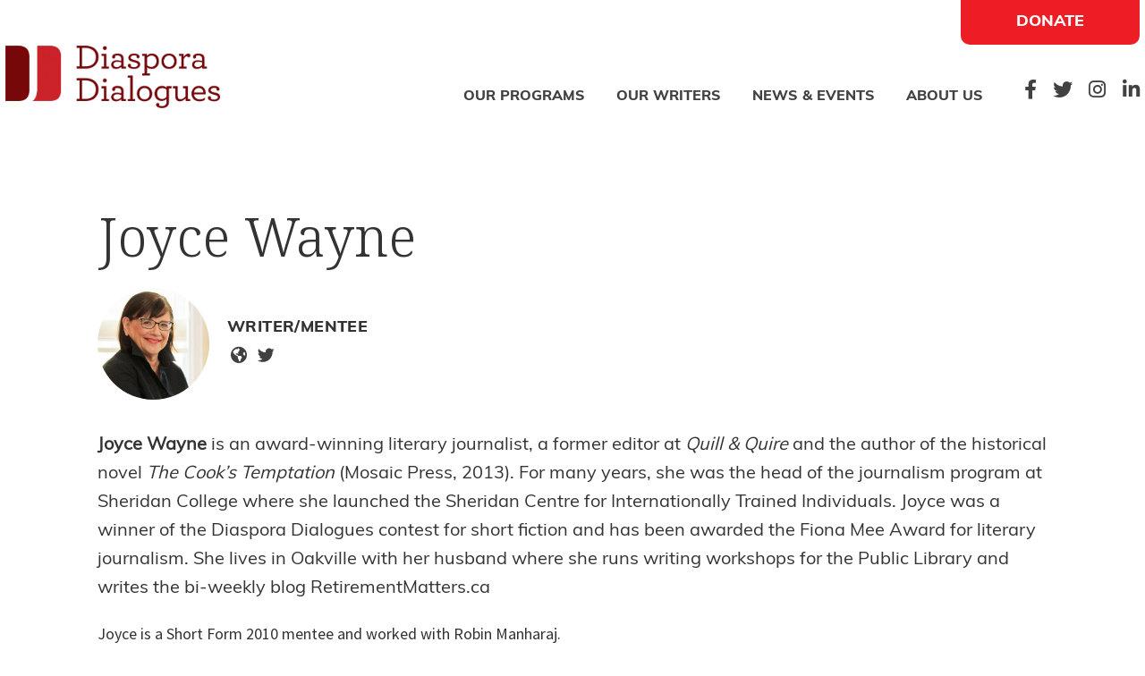

--- FILE ---
content_type: text/css
request_url: https://diasporadialogues.com/wp-content/themes/genesis-sample/style.css?ver=3.3.5
body_size: 12807
content:
/*
Theme Name: Genesis Sample
Theme URI: https://demo.studiopress.com/
Description: This is the sample theme created for the Genesis Framework.
Author: StudioPress
Author URI: https://www.studiopress.com/

Version: 3.3.5

Tags: accessibility-ready, block-styles, custom-colors, custom-logo, custom-menu, editor-style, featured-images, footer-widgets, full-width-template, left-sidebar, one-column, right-sidebar, rtl-language-support, sticky-post, theme-options, threaded-comments, translation-ready, two-columns, wide-blocks

Template: genesis

License: GPL-2.0-or-later
License URI: https://www.gnu.org/licenses/gpl-2.0.html

Text Domain: genesis-sample
Requires at least: 5.4
Requires PHP: 5.6
*/

/* Table of Contents
- HTML5 Reset
	- Baseline Normalize
	- Box Sizing
	- Float Clearing
- Defaults
	- Typographical Elements
	- Headings
	- Objects
	- Gallery
	- Forms
	- Tables
	- Screen Reader Text
- Structure and Layout
	- Site Container
	- Site Inner
- Common Classes
	- Avatar
	- Genesis
	- Search Form
	- Titles
	- WordPress
- Widgets
	- Featured Content
- Plugins
	- Genesis eNews Extended
	- Genesis Simple FAQ
	- WPForms
- Skip Links
- Site Header
	- Title Area
- Site Navigation
	- Responsive Menu
	- Header Menu
	- Footer Menu
- Content Area
	- Entry Content
	- Entry Meta
	- Pagination
	- Entry Comments
- Sidebar
- Footer Widgets
- Site Footer
- Media Queries
	- Min-width: 960px
		- Site Header
		- Genesis Menu
		- Responsive Menu
		- Header Menu
		- Site Inner
		- Content
		- Sidebar
		- Author Box
		- After Entry
		- Column Classes
		- Entry Misc.
		- Footer Widgets
- Print Styles
*/

.entry .entry-content .event-tickets .tribe-tickets__attendee__fields__footer_checkout-button.tribe-common-c-btn:disabled, .entry .entry-content .event-tickets .tribe-tickets__tickets-buy.tribe-common-c-btn:disabled, .event-tickets .tribe-tickets__attendee__fields__footer_checkout-button.tribe-common-c-btn:disabled, .event-tickets .tribe-tickets__tickets-buy.tribe-common-c-btn:disabled {
	background: #ec1d25 !important;
}

.entry .entry-content .event-tickets .tribe-tickets__attendee__fields__footer_checkout-button, .entry .entry-content .event-tickets .tribe-tickets__tickets-buy, .event-tickets .tribe-tickets__attendee__fields__footer_checkout-button, .event-tickets .tribe-tickets__tickets-buy, .tribe-common .tribe-common-c-btn, .tribe-common .tribe-common-c-btn:focus, .tribe-common .tribe-common-c-btn:hover, .tribe-common a.tribe-common-c-btn, .tribe-common a.tribe-common-c-btn:focus, .tribe-common a.tribe-common-c-btn:hover, .tribe-common button.tribe-common-c-btn, .tribe-common button.tribe-common-c-btn:focus, .tribe-common button.tribe-common-c-btn:hover {
	background: #ec1d25 !important;
}

.entry .entry-content .event-tickets .tribe-tickets__attendee__fields__footer_checkout-button.tribe-common-c-btn:focus, .entry .entry-content .event-tickets .tribe-tickets__attendee__fields__footer_checkout-button.tribe-common-c-btn:hover, .entry .entry-content .event-tickets .tribe-tickets__tickets-buy.tribe-common-c-btn:focus, .entry .entry-content .event-tickets .tribe-tickets__tickets-buy.tribe-common-c-btn:hover, .event-tickets .tribe-tickets__attendee__fields__footer_checkout-button.tribe-common-c-btn:focus, .event-tickets .tribe-tickets__attendee__fields__footer_checkout-button.tribe-common-c-btn:hover, .event-tickets .tribe-tickets__tickets-buy.tribe-common-c-btn:focus, .event-tickets .tribe-tickets__tickets-buy.tribe-common-c-btn:hover, .tribe-common .tribe-common-c-btn:focus, .tribe-common .tribe-common-c-btn:hover, .tribe-common a.tribe-common-c-btn:focus, .tribe-common a.tribe-common-c-btn:hover, .tribe-common button.tribe-common-c-btn:focus, .tribe-common button.tribe-common-c-btn:hover {
	color: #fff !important;
	background: #8a0304 !important;
}

.entry .entry-content .event-tickets .tribe-tickets__tickets-form, .event-tickets .tribe-tickets__tickets-form {
	    margin: 0 auto 20px !important;
}

.tribe-common .tribe-common-anchor-alt {
	border-bottom-color: #ec1d25 !important;
}

.tribe-common .tribe-common-c-svgicon {
	color: #ec1d25 !important;
}

.event-tickets .tribe-tickets__commerce-checkout, .tribe-common .tribe-tickets__commerce-checkout, .event-tickets .tribe-tickets__commerce-order {
	    margin: 40px auto;
    padding: 0 6px;
	    max-width: 1062px !important;
}

.videos-block {
  display: grid;
  grid-template-columns: repeat(3, 1fr);
  gap: 1em;
}

.videos-block::before,
.videos-block::after {
  content: none !important;
}

.eachVideo h5 {
  margin: 10px 0;
}

.eachVideo {
  cursor: pointer;
}

.eachVideo img {
  aspect-ratio: 16/9;
  object-fit: cover;
}

#ryv-popup-wrapper {
  position: fixed;
  width: 100%;
  height: 100%;
  display: none;
  top: 0;
  left: 0;
  background: rgba(0, 0, 0, 0.88);
  z-index: 8888;
}

#video-view iframe {
  display: none;
  z-index: 8889;
  width: 80%;
  max-width: 1200px;
  height: auto;
  position: absolute;
  left: 50%;
  top: 50%;
  -webkit-transform: translate(-50%, -50%);
  -ms-transform: translate(-50%, -50%);
  transform: translate(-50%, -50%);
}

#ryv-popup-close {
  background-image: url("/wp-content/themes/genesis-sample/images/cd-icon-close.svg");
  background-size: 20px auto;
  background-repeat: no-repeat;
  background-position: center center;
  position: absolute;
  right: 0;
  top: 0;
  height: 80px;
  text-align: center;
  width: 80px;
  cursor: pointer;
  z-index: 9999;
  -moz-transition: opacity 0.25s;
  -o-transition: opacity 0.25s;
  -webkit-transition: opacity 0.25s;
  transition: opacity 0.25s;
}

#ryv-popup-close:hover {
  opacity: 0.5;
}

.ryv-popup {
  cursor: pointer;
}

iframe {
  border: none;
}

.newsletter div form.mc4wp-form-381 div label {
  margin-bottom: 15px;
}

.board-member-item p {
  font-size: 16px;
  text-align: justify;
}

.wp-block-buttons.aligncenter {
  justify-content: center;
}

.cd-top {
  position: fixed;
  bottom: 20px;
  right: 20px;
  display: inline-block;
  height: 60px;
  width: 60px;
  box-shadow: 0 0 10px rgba(0, 0, 0, 0.05);
  background: url(images/cd-top-arrow.svg) no-repeat center 50%;
  background-color: rgba(236, 29, 37, 0.8);
}

.cd-top {
  visibility: hidden;
  opacity: 0;
  transition: opacity 0.3s, visibility 0.3s, background-color 0.3s;
}

.cd-top--is-visible {
  visibility: visible;
  opacity: 1;
}

.cd-top--fade-out {
  opacity: 0.5;
}

.cd-top:hover {
  background-color: rgba(236, 29, 37, 1);
  opacity: 1;
}

.text-replace {
  overflow: hidden;
  color: transparent;
  text-indent: 100%;
  white-space: nowrap;
}

.filters {
  text-align: center;
  display: -webkit-box; /* OLD - iOS 6-, Safari 3.1-6 */
  display: -moz-box; /* OLD - Firefox 19- (buggy but mostly works) */
  display: -ms-flexbox; /* TWEENER - IE 10 */
  display: -webkit-flex; /* NEW - Chrome */
  display: flex; /* NEW, Spec - Opera 12.1, Firefox 20+ */
  align-items: center;
  justify-content: center;
  border-bottom: 1px solid;
  padding-bottom: 60px;
  margin-bottom: 60px;
}

.filters.withSearch {
  border-bottom: none;
  padding-bottom: 20px;
  margin-bottom: 0;
}

.filters + .searchBox {
  border-bottom: 1px solid;
  padding-bottom: 60px;
  margin-bottom: 60px;
}

.searchBox > div {
  display: grid;
  grid-template-columns: 1fr auto;
  max-width: 470px;
  margin: 0 auto;
  align-items: end;
}

button#searchIt {
  width: auto;
  height: 60px;
  font-family: "muli-extra-bold";
  font-size: 18px;
  text-transform: uppercase;
  background: #ec1d25;
  color: #fff;
  margin: auto;
  padding-top: 18px;
  text-align: center;
  border-radius: 0 10px 10px 0;
  text-decoration: none;
  transition: background 0.2s ease-in-out;
  position: relative;
  line-height: 1;
}

button#searchIt:hover {
  background: #8a0304;
}

input#searchContent {
  height: 40px;
  background-color: #f1f2f2;
  border: 1px solid #dcddde;
  font-weight: bold;
}

input#searchContent:focus {
  background-color: #fff;
  border: 1px solid #000;
}

.leftSearch {
  margin-right: 30px;
}

.leftSearch label {
  display: block;
  margin-bottom: 4px;
}

body .person-photo .cap {
  background-color: #f1f1f2 !important;
  color: #3e4543;
  font-family: "noto-serif";
  font-size: 56px;
  align-items: center;
  display: grid;
  text-align: center;
}

.filters i {
  font-size: 22px;
  margin-right: 25px;
}

.filters button {
  margin-right: 25px;
  font-size: 18px;
  padding: 0;
  background: transparent;
  color: #333;
  opacity: 0.6;
}

.filters button.active {
  color: #333;
  opacity: 1;
}

.filters button:last-of-type {
  margin-right: 0;
}

.filters button:hover,
.filters button:focus {
  background: transparent;
  color: #333;
}

.donationsColumn .three-column-item img.icon {
  height: 97px;
}

.filters button:hover {
  opacity: 1;
}

/* HTML5 Reset
---------------------------------------------------------------------------- */

/* normalize.css v8.0.1 | MIT License | github.com/necolas/normalize.css
---------------------------------------------------------------------------- */
/* stylelint-disable */
html {
  line-height: 1.15;
  -webkit-text-size-adjust: 100%;
}
body {
  margin: 0;
}
main {
  display: block;
}
h1 {
  font-size: 2em;
  margin: 0.67em 0;
}
hr {
  box-sizing: content-box;
  height: 0;
  overflow: visible;
}
pre {
  font-family: monospace, monospace;
  font-size: 1em;
}
a {
  background-color: transparent;
}
abbr[title] {
  border-bottom: none;
  text-decoration: underline;
  text-decoration: underline dotted;
}
b,
strong {
  font-weight: bolder;
}
code,
kbd,
samp {
  font-family: monospace, monospace;
  font-size: 1em;
}
small {
  font-size: 80%;
}
sub,
sup {
  font-size: 75%;
  line-height: 0;
  position: relative;
  vertical-align: baseline;
}
sub {
  bottom: -0.25em;
}
sup {
  top: -0.5em;
}
img {
  border-style: none;
}
button,
input,
optgroup,
select,
textarea {
  font-family: inherit;
  font-size: 100%;
  line-height: 1.15;
  margin: 0;
}
button,
input {
  overflow: visible;
}
button,
select {
  text-transform: none;
}
[type="button"],
[type="reset"],
[type="submit"],
button {
  -webkit-appearance: button;
}
[type="button"]::-moz-focus-inner,
[type="reset"]::-moz-focus-inner,
[type="submit"]::-moz-focus-inner,
button::-moz-focus-inner {
  border-style: none;
  padding: 0;
}
[type="button"]:-moz-focusring,
[type="reset"]:-moz-focusring,
[type="submit"]:-moz-focusring,
button:-moz-focusring {
  outline: 1px dotted ButtonText;
}
fieldset {
  padding: 0.35em 0.75em 0.625em;
}
legend {
  box-sizing: border-box;
  color: inherit;
  display: table;
  max-width: 100%;
  padding: 0;
  white-space: normal;
}
progress {
  vertical-align: baseline;
}
textarea {
  overflow: auto;
}
[type="checkbox"],
[type="radio"] {
  box-sizing: border-box;
  padding: 0;
}
[type="number"]::-webkit-inner-spin-button,
[type="number"]::-webkit-outer-spin-button {
  height: auto;
}
[type="search"] {
  -webkit-appearance: textfield;
  outline-offset: -2px;
}
[type="search"]::-webkit-search-decoration {
  -webkit-appearance: none;
}
::-webkit-file-upload-button {
  -webkit-appearance: button;
  font: inherit;
}
details {
  display: block;
}
summary {
  display: list-item;
}
[hidden],
template {
  display: none;
}
/* stylelint-enable */

ul#give-donation-level-radio-list,
span#ffm-dedication {
  display: -webkit-box; /* OLD - iOS 6-, Safari 3.1-6 */
  display: -moz-box; /* OLD - Firefox 19- (buggy but mostly works) */
  display: -ms-flexbox; /* TWEENER - IE 10 */
  display: -webkit-flex; /* NEW - Chrome */
  display: flex; /* NEW, Spec - Opera 12.1, Firefox 20+ */
}

.newsletter .custom-logo-link img {
  width: 280px !important;
}

.newsletter {
  padding: 40px 40px 100px !important;
}

.newsletter input[type="email"] {
  width: 100%;
  max-width: 440px;
  height: 40px;
  background-color: #f1f2f2;
  border: 1px solid #dcddde;
  margin-right: 30px;
  font-weight: 700;
}

.newsletter label {
  margin-top: 35px;
  display: block;
  margin-bottom: -15px;
}

.newsletter input[type="submit"] {
  width: 250px;
  height: 60px;
  font-family: muli-extra-bold;
  font-size: 18px;
  text-transform: uppercase;
  background: #ec1d25;
  color: #fff;
  margin: 10px auto;
  padding-top: 18px;
  text-align: center;
  border-radius: 0 10px 10px 0;
  text-decoration: none;
  transition: background 0.2s ease-in-out;
  position: relative;
  top: -3px;
}

.newsletter div {
  vertical-align: top;
  overflow: hidden;
  text-align: left;
}

.newsletter.blockNewsletterPad {
  padding: 0 !important;
}

ul#give-donation-level-radio-list > li,
span#ffm-dedication > label {
  margin-right: 20px !important;
}

fieldset#give-ffm-section {
  margin-top: 180px !important;
  margin-bottom: 0 !important;
}

.site-inner .noPadding .wrap {
  padding-bottom: 25px;
}

div#three-column-block_5f7f27342c57f .three-column-item {
  padding-bottom: 0;
}

section.noPadding {
  margin-top: -20px;
}

fieldset#give_cc_fields + fieldset#give_cc_address {
  margin-bottom: 0 !important;
  margin-top: 0 !important;
}

fieldset#give_cc_fields + fieldset#give_cc_address::before {
  content: none;
}

fieldset#give_cc_address::before {
  content: "";
  border-bottom: 2px solid #414042;
  margin: 0.65em auto;
  position: absolute;
  width: 100%;
  transform: translateX(-50%) translateY(-160px);
  left: 50%;
  max-width: 1400px;
  padding-left: 6px;
  padding-right: 6px;
  margin-left: auto;
  margin-right: auto;
}

#give-recurring-form h3.give-section-break,
#give-recurring-form h4.give-section-break,
#give-recurring-form legend,
form.give-form h3.give-section-break,
form.give-form h4.give-section-break,
form.give-form legend,
form[id*="give-form"] h3.give-section-break,
form[id*="give-form"] h4.give-section-break,
form[id*="give-form"] legend {
  border-bottom: none !important;
  font-family: "noto-serif";
  font-size: 30px !important;
  font-weight: 200 !important;
  margin: 0 0 20px !important;
}

#give-recurring-form .form-row label,
form.give-form .form-row label,
form[id*="give-form"] .form-row label {
  //font-size: 22px;
  //line-height: 40px;
}

fieldset#give_checkout_user_info > p:last-of-type {
  margin: 0;
}

fieldset#give-ffm-section::before {
  content: "";
  border-bottom: 2px solid #414042;
  margin: 0.65em auto;
  position: absolute;
  width: 100%;
  transform: translateX(-50%) translateY(-100px);
  left: 50%;
  max-width: 1400px;
  padding-left: 6px;
  padding-right: 6px;
  margin-left: auto;
  margin-right: auto;
}

div#give_purchase_form_wrap {
  position: unset !important;
}

fieldset#give_cc_fields + fieldset#give_cc_address legend {
  margin-top: 30px !important;
  display: block;
  clear: both;
  float: left;
}

fieldset#give_cc_address {
  margin-top: 180px !important;
  margin-bottom: 0 !important;
}

fieldset#give_cc_fields {
  margin-top: 180px !important;
  margin-bottom: 0 !important;
}

fieldset#give_cc_address p#give-card-zip-wrap,
fieldset#give_cc_address p#give-card-state-wrap {
  margin-bottom: 0;
}

fieldset#give-payment-mode-select {
  margin-top: 180px !important;
  margin-bottom: 0 !important;
}

fieldset#give-payment-mode-select::before {
  content: "";
  border-bottom: 2px solid #414042;
  margin: 0.65em auto;
  position: absolute;
  width: 100%;
  transform: translateX(-50%) translateY(-160px);
  left: 50%;
  max-width: 1400px;
  padding-left: 6px;
  padding-right: 6px;
  margin-left: auto;
  margin-right: auto;
}

fieldset#give_cc_fields::before {
  content: "";
  border-bottom: 2px solid #414042;
  margin: 0.65em auto;
  position: absolute;
  width: 100%;
  transform: translateX(-50%) translateY(-160px);
  left: 50%;
  max-width: 1400px;
  padding-left: 6px;
  padding-right: 6px;
  margin-left: auto;
  margin-right: auto;
}

pre {
  font-family: "Source Sans Pro", sans-serif !important;
}

/* Box Sizing
--------------------------------------------- */

html {
  box-sizing: border-box;
}

*,
*::before,
*::after {
  box-sizing: inherit;
}

/* Float Clearing
--------------------------------------------- */

.author-box::before,
.clearfix::before,
.entry::before,
.entry-content::before,
.footer-widgets::before,
.nav-primary::before,
.nav-secondary::before,
.pagination::before,
.site-container::before,
.site-footer::before,
.site-header::before,
.site-inner::before,
.widget::before,
.wrap::before {
  content: " ";
  display: table;
}

.author-box::after,
.clearfix::after,
.entry::after,
.entry-content::after,
.footer-widgets::after,
.nav-primary::after,
.nav-secondary::after,
.pagination::after,
.site-container::after,
.site-footer::after,
.site-header::after,
.site-inner::after,
.widget::after,
.wrap::after {
  clear: both;
  content: " ";
  display: table;
}

/* Defaults
---------------------------------------------------------------------------- */

/* Typographical Elements
--------------------------------------------- */

html {
  -moz-osx-font-smoothing: grayscale;
  -webkit-font-smoothing: antialiased;
}

body {
  background-color: #fff;
  color: #333;
  font-family: "Source Sans Pro", sans-serif;
  font-size: 18px;
  font-weight: 400;
  line-height: 1.625;
  margin: 0;
  overflow-x: hidden;
}

button,
input:focus,
input[type="button"],
input[type="reset"],
input[type="submit"],
textarea:focus,
.button,
.gallery img {
  transition: all 0.2s ease-in-out;
}

a {
  color: #0073e5;
  text-decoration: underline;
  transition: color 0.2s ease-in-out, background-color 0.2s ease-in-out;
}

a:focus,
a:hover {
  color: #333;
  text-decoration: none;
}

p {
  margin: 0 0 28px;
  padding: 0;
}

ol,
ul {
  margin: 0;
  padding: 0;
}

li {
  list-style-type: none;
}

hr {
  border: 0;
  border-collapse: collapse;
  border-bottom: 1px solid currentColor;
  clear: both;
  color: #eee;
  margin: 1.65em auto;
}

b,
strong {
  font-weight: 700;
}

blockquote,
cite,
em,
i {
  font-style: italic;
}

mark {
  background: #ddd;
  color: #333;
}

blockquote {
  margin: 30px;
}

/* Headings
--------------------------------------------- */

/*h1,
h2,
h3,
h4,
h5,
h6 {
	font-family: "Source Sans Pro", sans-serif;
	font-weight: 400;
	line-height: 1.2;
	margin: 0 0 20px;
}

h1 {
	font-size: 30px;
}

h2 {
	font-size: 27px;
}

h3 {
	font-size: 24px;
}

h4 {
	font-size: 20px;
}

.entry-content h3,
.entry-content h4 {
	font-weight: 600;
}

.entry-content h4 {
	margin-top: 40px;
}

h5 {
	font-size: 22px;
}

h6 {
	font-size: 16px;
}
*/
/* Objects
--------------------------------------------- */

.dd-site-header .nav-primary ul.menu-primary li .sub-menu a {
  font-size: 14px;
}

embed,
iframe,
img,
object,
video,
.wp-caption {
  max-width: 100%;
}

img {
  height: auto;
  vertical-align: top;
}

figure {
  margin: 0;
}

/* Gallery
--------------------------------------------- */

.gallery {
  overflow: hidden;
}

.gallery img {
  border: 1px solid #eee;
  height: auto;
  padding: 4px;
}

.gallery img:focus,
.gallery img:hover {
  border: 1px solid #999;
  outline: none;
}

.gallery-columns-1 .gallery-item {
  width: 100%;
}

.gallery-columns-2 .gallery-item {
  width: 50%;
}

.gallery-columns-3 .gallery-item {
  width: 33%;
}

.gallery-columns-4 .gallery-item {
  width: 25%;
}

.gallery-columns-5 .gallery-item {
  width: 20%;
}

.gallery-columns-6 .gallery-item {
  width: 16.6666%;
}

.gallery-columns-7 .gallery-item {
  width: 14.2857%;
}

.gallery-columns-8 .gallery-item {
  width: 12.5%;
}

.gallery-columns-9 .gallery-item {
  width: 11.1111%;
}

.gallery-columns-2 .gallery-item:nth-child(2n + 1),
.gallery-columns-3 .gallery-item:nth-child(3n + 1),
.gallery-columns-4 .gallery-item:nth-child(4n + 1),
.gallery-columns-5 .gallery-item:nth-child(5n + 1),
.gallery-columns-6 .gallery-item:nth-child(6n + 1),
.gallery-columns-7 .gallery-item:nth-child(7n + 1),
.gallery-columns-8 .gallery-item:nth-child(8n + 1),
.gallery-columns-9 .gallery-item:nth-child(9n + 1) {
  clear: left;
}

.gallery-item {
  float: left;
  margin: 0 0 30px;
  text-align: center;
}

/* Forms
--------------------------------------------- */

input,
select,
textarea {
  background-color: #fff;
  border: 1px solid #ddd;
  color: #333;
  font-size: 18px;
  font-weight: 400;
  padding: 15px;
  width: 100%;
}

input:focus,
textarea:focus {
  border: 1px solid #999;
  outline: none;
}

input[type="checkbox"],
input[type="image"],
input[type="radio"] {
  width: auto;
}

::-ms-input-placeholder {
  color: #333;
  opacity: 1;
}

:-ms-input-placeholder {
  color: #333;
  opacity: 1;
}

::placeholder {
  color: #333;
  opacity: 1;
}

button,
input[type="button"],
input[type="reset"],
input[type="submit"],
.site-container div.wpforms-container-full .wpforms-form input[type="submit"],
.site-container div.wpforms-container-full .wpforms-form button[type="submit"],
.button {
  background-color: #333;
  border: 0;
  border-radius: 5px;
  color: #fff;
  cursor: pointer;
  font-size: 16px;
  font-weight: 600;
  padding: 15px 30px;
  text-align: center;
  text-decoration: none;
  white-space: normal;
  width: auto;
}

button:focus,
button:hover,
input[type="button"]:focus,
input[type="button"]:hover,
input[type="reset"]:focus,
input[type="reset"]:hover,
input[type="submit"]:focus,
input[type="submit"]:hover,
.site-container
  div.wpforms-container-full
  .wpforms-form
  input[type="submit"]:focus,
.site-container
  div.wpforms-container-full
  .wpforms-form
  input[type="submit"]:hover,
.site-container
  div.wpforms-container-full
  .wpforms-form
  button[type="submit"]:focus,
.site-container
  div.wpforms-container-full
  .wpforms-form
  button[type="submit"]:hover,
.button:focus,
.button:hover {
  background-color: #0073e5;
  border-width: 0;
  color: #fff;
}

.entry-content .button:focus,
.entry-content .button:hover {
  color: #fff;
}

.button {
  display: inline-block;
}

.site-container button:disabled,
.site-container button:disabled:hover,
.site-container input:disabled,
.site-container input:disabled:hover,
.site-container input[type="button"]:disabled,
.site-container input[type="button"]:disabled:hover,
.site-container input[type="reset"]:disabled,
.site-container input[type="reset"]:disabled:hover,
.site-container input[type="submit"]:disabled,
.site-container input[type="submit"]:disabled:hover {
  background-color: #eee;
  border-width: 0;
  color: #777;
  cursor: not-allowed;
}

input[type="search"]::-webkit-search-cancel-button,
input[type="search"]::-webkit-search-results-button {
  display: none;
}

/* Tables
--------------------------------------------- */

table {
  border-collapse: collapse;
  border-spacing: 0;
  margin-bottom: 40px;
  width: 100%;
  word-break: break-all;
}

tbody {
  border-bottom: 1px solid #eee;
}

td,
th {
  line-height: 2;
  text-align: left;
  vertical-align: top;
}

td {
  padding: 0.5em;
}

tr {
  border-top: 1px solid #eee;
}

th {
  font-weight: 600;
  padding: 0.5em;
}

/* Screen Reader Text
--------------------------------------------- */

.screen-reader-shortcut,
.screen-reader-text,
.screen-reader-text span {
  border: 0;
  clip: rect(0, 0, 0, 0);
  height: 1px;
  overflow: hidden;
  position: absolute !important;
  width: 1px;
  word-wrap: normal !important;
}

.screen-reader-text:focus,
.screen-reader-shortcut:focus,
.widget_search input[type="submit"]:focus {
  background: #fff;
  box-shadow: 0 0 2px 2px rgba(0, 0, 0, 0.6);
  clip: auto !important;
  color: #333;
  display: block;
  font-size: 1em;
  font-weight: 700;
  height: auto;
  padding: 15px 23px 14px;
  text-decoration: none;
  width: auto;
  z-index: 100000; /* Above WP toolbar. */
}

.more-link {
  display: inline-block;
  position: relative;
  margin-bottom: 30px;
}

/* Structure and Layout
---------------------------------------------------------------------------- */

/* Site Container
--------------------------------------------- */

.site-container {
  animation: fadein 1s;
  word-wrap: break-word;
}

@keyframes fadein {
  from {
    opacity: 0;
  }

  to {
    opacity: 1;
  }
}

/* Site Inner
--------------------------------------------- */

.site-inner {
}

/* Common Classes
---------------------------------------------------------------------------- */

/* Avatar
--------------------------------------------- */

.avatar {
  border-radius: 50%;
  float: left;
}

.author-box .avatar,
.alignleft .avatar {
  margin-right: 20px;
}

.alignright .avatar {
  margin-left: 20px;
}

.comment .avatar {
  margin: 0 15px 20px 0;
}

/* Genesis
--------------------------------------------- */

.after-entry,
.archive-description,
.author-box {
  margin-bottom: 40px;
}

.after-entry {
  box-shadow: 0 0 20px rgba(0, 0, 0, 0.05);
  padding: 20px 30px;
}

.after-entry .widget:last-of-type {
  margin-bottom: 0;
}

.breadcrumb {
  border-bottom: 1px solid #eee;
  font-size: 16px;
  margin-bottom: 40px;
  padding-bottom: 10px;
}

.genesis-title-hidden .breadcrumb {
  margin-top: 40px;
}

.archive-description p:last-child,
.author-box p:last-child {
  margin-bottom: 0;
}

/* Search Form
--------------------------------------------- */

.search-form {
  overflow: hidden;
}

.entry-content .search-form {
  margin-bottom: 40px;
  width: 50%;
}

.post-password-form input[type="submit"],
.search-form input[type="submit"] {
  margin-top: 10px;
}

.widget_search input[type="submit"] {
  border: 0;
  clip: rect(0, 0, 0, 0);
  height: 1px;
  margin: -1px;
  padding: 0;
  position: absolute;
  width: 1px;
}

/* Titles
--------------------------------------------- */

.archive-description .entry-title,
.archive-title,
.author-box-title {
  font-size: 20px;
  font-weight: 600;
  margin-bottom: 10px;
}

.entry-title {
  font-size: 30px;
  margin-bottom: 10px;
}

.entry-title a,
.sidebar .widget-title a {
  color: #333;
  text-decoration: none;
}

.entry-title a:focus,
.entry-title a:hover {
  color: #0073e5;
}

.widget-title {
  font-size: 18px;
  font-weight: 600;
  margin-bottom: 20px;
}

.genesis-title-hidden .site-inner {
  padding-top: 0;
}

/* WordPress
--------------------------------------------- */

a.aligncenter img {
  display: block;
  margin: 0 auto;
}

a.alignnone {
  display: inline-block;
}

.alignleft {
  float: left;
  text-align: left;
}

.alignright {
  float: right;
  text-align: right;
}

a.alignleft,
a.alignnone,
a.alignright {
  max-width: 100%;
}

img.centered,
.aligncenter,
.singular-image {
  display: block;
  margin: 0 auto 30px;
}

img.alignnone,
.alignnone {
  margin-bottom: 15px;
}

a.alignleft,
img.alignleft,
.wp-caption.alignleft {
  margin: 0 20px 20px 0;
}

a.alignright,
img.alignright,
.wp-caption.alignright {
  margin: 0 0 20px 20px;
}

figcaption,
.gallery-caption,
.wp-caption-text {
  font-size: 14px;
  font-weight: 600;
  margin-top: 0.5em;
  margin-bottom: 1em;
  padding-left: 10px;
  padding-right: 10px;
  text-align: center;
}

.entry-content p.wp-caption-text {
  margin-bottom: 0;
}

.entry-content .wp-audio-shortcode,
.entry-content .wp-playlist,
.entry-content .wp-video {
  margin: 0 0 30px;
}

/* Widgets
---------------------------------------------------------------------------- */

.widget {
  margin-bottom: 40px;
}

.widget p:last-child,
.widget ul > li:last-of-type {
  margin-bottom: 0;
}

.widget ul > li {
  margin-bottom: 10px;
}

.widget ul > li:last-of-type {
  padding-bottom: 0;
}

.widget ol > li {
  list-style-position: inside;
  list-style-type: decimal;
  padding-left: 20px;
  text-indent: -20px;
}

.widget li li {
  border: 0;
  margin: 0 0 0 30px;
  padding: 0;
}

.widget_calendar table {
  width: 100%;
}

.widget_calendar td,
.widget_calendar th {
  text-align: center;
}

/* Featured Content
--------------------------------------------- */

.featured-content .entry {
  border-bottom: 1px solid #eee;
  margin-bottom: 20px;
}

.featured-content .entry:last-of-type {
  border-bottom: none;
  margin-bottom: 0;
}

.featured-content .entry-title {
  font-size: 16px;
  margin-bottom: 5px;
  margin-top: 10px;
}

/* Plugins
---------------------------------------------------------------------------- */

/* Genesis eNews Extended
--------------------------------------------- */

.after-entry .enews {
  text-align: center;
  padding: 10px;
}

.sidebar .enews {
  background-color: #f5f5f5;
  padding: 30px;
}

.enews-widget input {
  font-size: 16px;
  margin-bottom: 10px;
}

.after-entry .enews-widget input {
  text-align: center;
}

.enews-widget input[type="submit"] {
  margin: 0;
  width: 100%;
}

.enews form + p {
  margin-top: 20px;
}

/* Genesis Simple FAQ
--------------------------------------------- */

.gs-faq__question {
  background: transparent;
  border-bottom: 1px solid #eee;
  color: #333;
  padding-left: 0;
  padding-right: 0;
}

.gs-faq__question:focus,
.gs-faq__question:hover {
  background: transparent;
  color: #0073e5;
}

.gs-faq__question::after {
  content: "\f132";
  font-family: dashicons; /* stylelint-disable-line font-family-no-missing-generic-family-keyword */
  float: right;
}

.gs-faq__question.gs-faq--expanded::after {
  content: "\f460";
}

/* WP Forms
--------------------------------------------- */

.entry-content .wpforms-container {
  margin-bottom: 40px;
}

.entry-content .wpforms-form .wpforms-field {
  clear: both;
  margin: 20px 0;
  overflow: hidden;
}

.site-container .wpforms-container .wpforms-form .wpforms-field input {
  border-radius: 0;
  height: auto;
  padding: 15px;
}

.site-container .entry-content .wpforms-form .wpforms-field-label {
  font-weight: 600;
}

.site-container .entry-content .wpforms-form .wpforms-field-sublabel {
  font-size: 14px;
  font-weight: 300;
}

.entry-content .wpforms-form .wpforms-field-hp {
  display: none !important;
  left: -9000px !important;
  position: absolute !important;
}

.site-container .entry-content .wpforms-form textarea {
  padding: 15px;
}

.site-container .entry-content .wpforms-form textarea.wpforms-field-small {
  height: 120px;
}

.site-container .entry-content .wpforms-form textarea.wpforms-field-medium {
  height: 200px;
}

.site-container .entry-content .wpforms-form textarea.wpforms-field-large {
  height: 300px;
}

/* Skip Links
---------------------------------------------------------------------------- */

.genesis-skip-link {
  margin: 0;
}

.genesis-skip-link .skip-link-hidden {
  display: none;
  visibility: hidden;
}

.genesis-skip-link li {
  height: 0;
  list-style: none;
  width: 0;
}

/* Display outline on focus */
:focus {
  color: #333;
  outline: #ccc solid 1px;
}

/* Site Header
---------------------------------------------------------------------------- */

.site-header {
  background-color: #fff;
  box-shadow: 0 0 20px rgba(0, 0, 0, 0.05);
  padding: 0 30px;
}

/* Title Area
--------------------------------------------- */

.title-area {
  float: left;
  padding-bottom: 25px;
  padding-top: 25px;
}

.wp-custom-logo .title-area {
  max-width: 350px;
  padding-bottom: 5px;
  padding-top: 5px;
  width: 100%;
}

.wp-custom-logo .title-area img {
  width: auto;
}

.site-title {
  font-size: 20px;
  font-weight: 600;
  line-height: 1;
  margin-bottom: 0;
}

.site-title a,
.site-title a:focus,
.site-title a:hover {
  color: #333;
  text-decoration: none;
}

.site-description,
.wp-custom-logo .site-title {
  border: 0;
  clip: rect(0, 0, 0, 0);
  height: 1px;
  overflow: hidden;
  position: absolute !important;
  width: 1px;
  word-wrap: normal !important;
}

/* Site Navigation
---------------------------------------------------------------------------- */

.genesis-nav-menu {
  clear: both;
  line-height: 1;
  width: 100%;
}

.genesis-nav-menu .menu-item {
  display: block;
  float: none;
  position: relative;
}

.genesis-nav-menu a {
  color: #333;
  display: block;
  font-size: 15px;
  font-weight: 400;
  outline-offset: -1px;
  padding-bottom: 12px;
  padding-top: 12px;
  text-decoration: none;
}

.genesis-nav-menu a:focus,
.genesis-nav-menu a:hover,
.genesis-nav-menu .current-menu-item > a,
.genesis-nav-menu .sub-menu .current-menu-item > a:focus,
.genesis-nav-menu .sub-menu .current-menu-item > a:hover {
  color: #0073e5;
  text-decoration: none;
}

.genesis-nav-menu .sub-menu,
.genesis-nav-menu .sub-menu a {
  width: 100%;
}

.genesis-nav-menu .sub-menu {
  clear: both;
  display: none;
  left: -9999px;
  margin: 0;
  opacity: 1;
  padding-left: 15px;
  position: static;
  z-index: 99;
}

.genesis-nav-menu .sub-menu a {
  background-color: #fff;
  font-size: 14px;
  position: relative;
  word-wrap: break-word;
}

.genesis-nav-menu .menu-item:focus,
.genesis-nav-menu .menu-item:hover {
  position: relative;
}

.genesis-nav-menu .menu-item:hover > .sub-menu {
  display: block;
  left: auto;
  opacity: 1;
}

/* Responsive Menu
--------------------------------------------- */

.menu .menu-item:focus {
  position: static;
}

.menu .menu-item > a:focus + ul.sub-menu,
.menu .menu-item.sfHover > ul.sub-menu {
  left: auto;
  opacity: 1;
}

.genesis-responsive-menu {
  display: none;
  position: relative;
}

.genesis-responsive-menu .genesis-nav-menu .menu-item:hover > .sub-menu {
  display: none;
}

.menu-toggle,
.sub-menu-toggle {
  background-color: transparent;
  border-width: 0;
  color: #333;
  display: block;
  margin: 0 auto;
  overflow: hidden;
  text-align: center;
  visibility: visible;
}

.menu-toggle:focus,
.menu-toggle:hover,
.sub-menu-toggle:focus,
.sub-menu-toggle:hover {
  background-color: transparent;
  border-width: 0;
  color: #0073e5;
}

.menu-toggle {
  float: right;
  line-height: 20px;
  margin-bottom: 10px;
  margin-top: 10px;
  padding: 15px 0;
  position: relative;
  z-index: 1000;
}

.menu-toggle.activated::before {
  content: "\f335";
}

.site-header .dashicons-before::before {
  transition: none;
}

.site-header .menu-toggle::before {
  float: left;
  margin-right: 5px;
  position: relative;
  text-rendering: auto;
  top: 1px;
}

.sub-menu-toggle {
  float: right;
  padding: 9px 10px;
  position: absolute;
  right: 0;
  top: 0;
  z-index: 100;
}

.sub-menu .sub-menu-toggle {
  padding: 12px 10px;
}

.sub-menu-toggle::before {
  display: inline-block;
  text-rendering: auto;
  transform: rotate(0);
  transition: transform 0.25s ease-in-out;
}

.sub-menu-toggle.activated::before {
  transform: rotate(180deg);
}

/* Header Menu
--------------------------------------------- */

.nav-primary {
  clear: left;
  padding-bottom: 15px;
  padding-top: 15px;
  width: 100%;
}

/* Footer Menu
--------------------------------------------- */

.nav-secondary {
  margin-top: 10px;
}

.nav-secondary .genesis-nav-menu {
  line-height: 1.5;
}

.nav-secondary .menu-item {
  display: inline-block;
}

.nav-secondary a {
  margin-left: 10px;
  margin-right: 10px;
  padding: 0;
}

/* Content Area
---------------------------------------------------------------------------- */

/* Entry Content
--------------------------------------------- */

.entry {
  margin-bottom: 40px;
}

.entry-content ol,
.entry-content ul {
  margin-bottom: 30px;
  padding-left: 40px;
}

.entry-content ol > li {
  list-style-type: decimal;
}

.entry-content ul > li {
  list-style-type: disc;
}

.entry-content ol ul > li,
.entry-content ul ul > li {
  list-style-type: circle;
}

.entry-content ol ol,
.entry-content ul ul {
  margin-bottom: 0;
}

.entry-content code {
  background-color: #f5f5f5;
}

.content .sticky {
  background-color: #f5f5f5;
  padding: 30px;
}

/* Entry Meta
--------------------------------------------- */

p.entry-meta {
  font-size: 16px;
  margin-bottom: 0;
}

.entry-header .entry-meta {
  margin-bottom: 20px;
}

.entry-footer .entry-meta {
  border-top: 1px solid #eee;
  padding-top: 20px;
}

.entry-categories,
.entry-tags {
  display: block;
}

.entry-comments-link::before {
  content: "\2014";
  margin: 0 6px 0 2px;
}

/* Pagination
--------------------------------------------- */

.pagination {
  clear: both;
  margin: 60px 0;
}

.adjacent-entry-pagination {
  margin-bottom: 0;
}

.archive-pagination li {
  display: inline;
}

.archive-pagination li a {
  background-color: #f5f5f5;
  color: #333;
  cursor: pointer;
  display: inline-block;
  font-size: 16px;
  font-weight: 600;
  margin-bottom: 4px;
  padding: 8px 12px;
  text-decoration: none;
}

.archive-pagination li a:focus,
.archive-pagination li a:hover,
.archive-pagination li.active a {
  background-color: #333;
  color: #fff;
}

/* Entry Comments
--------------------------------------------- */

.comment-respond,
.entry-comments,
.entry-pings {
  margin-bottom: 40px;
}

.comment-list li {
  padding: 40px 0 0 30px;
}

.comment-list .depth-1 {
  padding-left: 0;
}

.comment-header {
  margin-bottom: 30px;
}

.comment-content {
  clear: both;
}

.comment-content ul > li {
  list-style-type: disc;
}

.comment-respond input[type="email"],
.comment-respond input[type="text"],
.comment-respond input[type="url"] {
  width: 50%;
}

.comment-respond label {
  display: block;
  margin-right: 12px;
}

.comment-header p {
  margin-bottom: 0;
}

.entry-pings .reply {
  display: none;
}

.comment-form-cookies-consent label {
  display: inline;
  padding-left: 10px;
}

/* Sidebar
---------------------------------------------------------------------------- */

.sidebar {
  font-size: 16px;
  line-height: 1.5;
}

.sidebar .widget {
  margin-bottom: 40px;
}

.sidebar p {
  margin-bottom: 20px;
}

/* Footer Widgets
---------------------------------------------------------------------------- */

.footer-widgets {
  border-top: 1px solid #eee;
  background-color: #fff;
  clear: both;
  padding: 60px 0;
}

.footer-widgets .wrap {
  margin-left: auto;
  margin-right: auto;
}

.footer-widget-area {
  margin-bottom: 40px;
  padding-left: 30px;
  padding-right: 30px;
}

.footer-widget-area:last-child,
.footer-widgets .widget:last-child {
  margin-bottom: 0;
}

/* Site Footer
---------------------------------------------------------------------------- */

.site-footer {
  background-color: #fff;
  border-top: 1px solid #eee;
  font-size: 15px;
  line-height: 1.5;
  padding: 30px;
  text-align: center;
}

.site-footer p {
  margin-bottom: 0;
}

/* Media Queries
---------------------------------------------------------------------------- */

@media only screen and (min-width: 1250px) {
  .three-column-item {
    width: 30% !important;
  }
}

@media only screen and (min-width: 480px) {
  table {
    table-layout: auto;
    word-break: normal;
  }
}

@media only screen and (min-width: 960px) {
  /* Site Header
	--------------------------------------------- */

  .site-header {
    position: -webkit-sticky;
    position: sticky;
    top: 0;
    z-index: 9999;
  }

  .admin-bar .site-header {
    top: 32px;
  }

  /* Genesis Menu
	--------------------------------------------- */

  .genesis-nav-menu .menu-item {
    display: inline-block;
  }

  .genesis-nav-menu .menu-item:focus,
  .genesis-nav-menu .menu-item:hover {
    position: relative;
  }

  .genesis-nav-menu > .menu-bold > a {
    font-weight: 700;
  }

  .genesis-nav-menu > .menu-highlight > a {
    background-color: #333;
    border-radius: 3px;
    color: #fff;
    font-weight: 600;
    margin-left: 15px;
    padding-left: 20px;
    padding-right: 20px;
  }

  .genesis-nav-menu > .menu-highlight > a:focus,
  .genesis-nav-menu > .menu-highlight > a:hover {
    background-color: #0073e5;
  }

  .genesis-nav-menu .sub-menu,
  .genesis-nav-menu .sub-menu a {
    width: 180px;
  }

  .genesis-nav-menu .sub-menu {
    border-top: 1px solid #eee;
    opacity: 0;
    padding-left: 0;
    position: absolute;
    transition: opacity 0.4s ease-in-out;
  }

  .genesis-nav-menu .sub-menu a {
    border: 1px solid #eee;
    border-top: 0;
    padding-bottom: 15px;
    padding-top: 15px;
  }

  .genesis-nav-menu .sub-menu .sub-menu {
    margin: -46px 0 0 179px;
  }

  /* Responsive Menu
	--------------------------------------------- */

  .genesis-responsive-menu {
    display: block;
    padding-top: 15px;
  }

  .menu-toggle,
  .sub-menu-toggle {
    display: none;
    visibility: hidden;
  }

  /* Header Menu
	--------------------------------------------- */

  .nav-primary {
    clear: none;
    float: right;
    width: auto;
  }

  .nav-primary .genesis-nav-menu a {
    padding-left: 15px;
    padding-right: 15px;
  }

  /* Site-Inner
	--------------------------------------------- */

  .site-inner {
    width: 100%;
  }

  /* Content
	--------------------------------------------- */

  .content {
    /*float: left;
		width: 65%;*/
  }

  .sidebar-content .content {
    float: right;
  }

  .full-width-content .content {
    float: none;
    margin-left: auto;
    margin-right: auto;
  }

  /* Sidebar
	--------------------------------------------- */

  .sidebar {
    float: right;
    width: 30%;
  }

  .sidebar-content .sidebar {
    float: left;
  }

  /* Author Box
	--------------------------------------------- */

  .author-box {
    background-color: #f5f5f5;
    padding: 30px;
  }

  /* After Entry
	--------------------------------------------- */

  .after-entry {
    padding: 40px 60px;
  }

  .after-entry .enews {
    padding-left: 30px;
    padding-right: 30px;
  }

  /* Column Classes
	--------------------------------------------- */

  .five-sixths,
  .four-sixths,
  .one-fourth,
  .one-half,
  .one-sixth,
  .one-third,
  .three-fourths,
  .three-sixths,
  .two-fourths,
  .two-sixths,
  .two-thirds {
    float: left;
    margin-left: 2.564102564102564%;
  }

  .one-half,
  .three-sixths,
  .two-fourths {
    width: 48.717948717948715%;
  }

  .one-third,
  .two-sixths {
    width: 31.623931623931625%;
  }

  .four-sixths,
  .two-thirds {
    width: 65.81196581196582%;
  }

  .one-fourth {
    width: 23.076923076923077%;
  }

  .three-fourths {
    width: 74.35897435897436%;
  }

  .one-sixth {
    width: 14.52991452991453%;
  }

  .five-sixths {
    width: 82.90598290598291%;
  }

  .first {
    clear: both;
    margin-left: 0;
  }

  /* Entry Misc.
	--------------------------------------------- */

  .after-entry,
  .archive-description,
  .author-box,
  .comment-respond,
  .entry,
  .entry-comments,
  .entry-pings {
    margin-bottom: 60px;
  }

  /* Footer Widgets
	--------------------------------------------- */

  .footer-widgets .wrap {
    max-width: 1260px;
  }

  .footer-widget-area {
    float: left;
    /*margin-bottom: 0;*/
    width: calc(100% / 3);
  }
}

@media only screen and (min-width: 1700px) {
  body .archive-posts-wrap .archive-posts-item img.wp-post-image {
    max-height: 500px;
  }
}

/* Print Styles
---------------------------------------------------------------------------- */

@media print {
  *,
  *::before,
  *::after {
    background: transparent !important;
    box-shadow: none !important;
    color: #333 !important;
    text-shadow: none !important;
  }

  a,
  a:visited {
    text-decoration: underline;
  }

  a[href]::after {
    content: " (" attr(href) ")";
  }

  abbr[title]::after {
    content: " (" attr(title) ")";
  }

  a[href^="javascript:"]::after,
  a[href^="#"]::after,
  .site-title > a::after {
    content: "";
  }

  thead {
    display: table-header-group;
  }

  img,
  tr {
    page-break-inside: avoid;
  }

  img {
    max-width: 100% !important;
  }

  @page {
    margin: 2cm 0.5cm;
  }

  p,
  h2,
  h3 {
    orphans: 3;
    widows: 3;
  }

  blockquote,
  pre {
    border: 1px solid #999;
    page-break-inside: avoid;
  }

  .content,
  .content-sidebar {
    width: 100%;
  }

  button,
  input,
  select,
  textarea,
  .breadcrumb,
  .comment-edit-link,
  .comment-form,
  .comment-list .reply a,
  .comment-reply-title,
  .edit-link,
  .entry-comments-link,
  .entry-footer,
  .genesis-box,
  .header-widget-area,
  .hidden-print,
  .home-top,
  .nav-primary,
  .nav-secondary,
  .post-edit-link,
  .sidebar {
    display: none !important;
  }

  .title-area {
    text-align: center;
    width: 100%;
  }

  .site-title > a {
    margin: 0;
    text-decoration: none;
    text-indent: 0;
  }

  .site-inner {
    padding-top: 0;
    position: relative;
  }

  .author-box {
    margin-bottom: 0;
  }

  h1,
  h2,
  h3,
  h4,
  h5,
  h6 {
    orphans: 3;
    page-break-after: avoid;
    page-break-inside: avoid;
    widows: 3;
  }

  img {
    page-break-after: avoid;
    page-break-inside: avoid;
  }

  blockquote,
  pre,
  table {
    page-break-inside: avoid;
  }

  dl,
  ol,
  ul {
    page-break-before: avoid;
  }
}

/* ----------- CUSTOM STYLES FOR DIASPORA DIALOGUES ----------------- */

@import url("https://p.typekit.net/p.css?s=1&k=ezq3qql&ht=tk&f=15782.42300.40425&a=3838425&app=typekit&e=css");

@font-face {
  font-family: "muli";
  src: url("https://use.typekit.net/af/0e034d/00000000000000003b9b32c0/27/l?primer=7cdcb44be4a7db8877ffa5c0007b8dd865b3bbc383831fe2ea177f62257a9191&fvd=n4&v=3")
      format("woff2"),
    url("https://use.typekit.net/af/0e034d/00000000000000003b9b32c0/27/d?primer=7cdcb44be4a7db8877ffa5c0007b8dd865b3bbc383831fe2ea177f62257a9191&fvd=n4&v=3")
      format("woff"),
    url("https://use.typekit.net/af/0e034d/00000000000000003b9b32c0/27/a?primer=7cdcb44be4a7db8877ffa5c0007b8dd865b3bbc383831fe2ea177f62257a9191&fvd=n4&v=3")
      format("opentype");
  font-display: auto;
  font-style: normal;
  font-weight: 400;
}

@font-face {
  font-family: "muli-extra-bold";
  src: url("https://use.typekit.net/af/fce439/00000000000000003b9b32c6/27/l?subset_id=2&fvd=n8&v=3")
      format("woff2"),
    url("https://use.typekit.net/af/fce439/00000000000000003b9b32c6/27/d?subset_id=2&fvd=n8&v=3")
      format("woff"),
    url("https://use.typekit.net/af/fce439/00000000000000003b9b32c6/27/a?subset_id=2&fvd=n8&v=3")
      format("opentype");
  font-display: auto;
  font-style: normal;
  font-weight: 800;
}

@font-face {
  font-family: "noto-serif";
  src: url("https://use.typekit.net/af/caf978/00000000000000003b9b258a/27/l?primer=7cdcb44be4a7db8877ffa5c0007b8dd865b3bbc383831fe2ea177f62257a9191&fvd=n3&v=3")
      format("woff2"),
    url("https://use.typekit.net/af/caf978/00000000000000003b9b258a/27/d?primer=7cdcb44be4a7db8877ffa5c0007b8dd865b3bbc383831fe2ea177f62257a9191&fvd=n3&v=3")
      format("woff"),
    url("https://use.typekit.net/af/caf978/00000000000000003b9b258a/27/a?primer=7cdcb44be4a7db8877ffa5c0007b8dd865b3bbc383831fe2ea177f62257a9191&fvd=n3&v=3")
      format("opentype");
  font-display: auto;
  font-style: normal;
  font-weight: 300;
}
h1,
h2,
h3,
h4,
h5,
h6 {
  font-family: "muli", sans-serif;
  font-weight: 400;
  line-height: 1.2;
  margin: 0 0 20px;
}
h1 {
  font-family: "noto-serif";
  font-size: 70px;
  font-weight: 200;
  margin: 80px 0 50px 0;
}
h2 {
  font-family: "noto-serif";
  font-size: 60px;
  font-weight: 200;
  margin: 40px 0 40px 0;
}
h3 {
  font-family: "noto-serif";
  font-size: 40px;
  font-weight: 200;
  margin: 40px 0 30px 0;
}
h4 {
  font-size: 30px;
  margin: 30px 0 20px 0;
}
h5 {
  font-family: "muli";
  font-size: 18px;
  margin: 20px 0;
  font-weight: 200;
  line-height: 1.8;
}
h5 strong {
  font-family: "muli-extra-bold";
  letter-spacing: 0.4px;
  line-height: 1.2;
}
h6 {
  font-size: 16px;
  margin: 10px 0;
  font-family: "muli-extra-bold";
}
p {
  font-family: "muli";
  font-size: 20px;
  margin: 20px 0;
}
label {
  font-family: "muli";
  font-size: 16px;
}
.entry-content ul,
.entry-content ol {
  padding-left: 22px;
}
.entry-content ul li,
.entry-content ol li {
  font-family: "muli";
  font-size: 20px;
}
.entry-content .wrap a:hover {
  text-decoration: underline;
  color: #ec1d25;
}
.site-inner .wrap,
body.give-success .entry-content {
  max-width: 1400px;
  padding-left: 6px;
  padding-right: 6px;
  margin-left: auto;
  margin-right: auto;
}
.dd-site-header .nav-primary ul.menu-primary li.current_page_item > a,
.dd-site-header .nav-primary ul.menu-primary li.menu-active > a {
  color: #ec1d25;
}
button:focus,
a:focus {
  outline: 0;
}
.dd-site-header {
  min-height: 150px;
  font-family: "muli-extra-bold";
}
.dd-site-header > .wrap {
  max-width: 1400px;
  padding-left: 6px;
  padding-right: 6px;
  margin-left: auto;
  margin-right: auto;
  padding-top: 46px;
  position: relative;
}
.dd-site-header .nav-primary {
  margin-top: 27px;
  margin-right: 160px;
}
.dd-site-header .nav-primary ul.menu-primary li a {
  font-size: 16px;
  text-transform: uppercase;
  color: #414042;
}
.dd-site-header .nav-primary ul.menu-primary li a:hover {
  color: #ec1d25;
}
.dd-site-header .menu-toggle {
  margin-top: 19px;
  font-size: 0;
  color: #414042;
  vertical-align: middle;
}
.dd-site-header .menu-toggle:before {
  font-size: 32px;
  color: #414042;
  margin-right: 12px;
  margin-top: -16px;
  vertical-align: middle;
}
.dd-site-header .header-donate-button {
  position: absolute;
  top: 0;
  right: 6px;
  width: 200px;
  height: 50px;
  background-color: #ec1d25;
  color: #fff;
  text-transform: uppercase;
  font-size: 18px;
  text-align: center;
  padding-top: 10px;
  text-decoration: none;
  border-radius: 0 0 10px 10px;
}
.dd-site-header .header-donate-button:hover {
  background-color: #8a0304;
}
.dd-site-header .soc-widget {
  position: absolute;
  right: 0;
  bottom: 25px;
}
.dd-site-header .soc-widget .widget {
  margin-bottom: 0;
}
.dd-site-header .soc-widget .widget a.soc-link {
  display: inline-block;
  margin: 0 9px;
}
.dd-site-header .soc-widget .widget a.soc-link:last-child {
  margin: 0 6px 0 10px;
}
.dd-site-header .soc-widget .widget a.soc-link i {
  color: #414042;
  transition: color 0.2s ease-in-out;
  font-size: 22px;
}
.dd-site-header .soc-widget .widget a.soc-link i:hover {
  color: #ec1d25;
}
.single-mentors-wrap hr.wp-block-separator {
  margin: 80px 0;
}
.single-mentors {
  max-width: 1074px;
  margin-left: auto;
  margin-right: auto;
  padding-left: 6px;
  padding-right: 6px;
}
.single-mentors h1 {
  font-size: 60px;
  font-family: "noto-serif";
  margin-bottom: 20px;
}
.single-mentors .person-photo {
  float: left;
  margin-right: 20px;
}
.single-mentors .person-photo img {
  width: 125px;
  height: 125px;
  border-radius: 50%;
  object-fit: cover;
}
.single-mentors .person-photo .cap {
  width: 100px;
  height: 100px;
  border-radius: 50%;
  background-color: #3d4543;
}
.single-mentors h5 {
  margin-bottom: 0px;
  margin-top: 49px;
}
.single-mentors .person-links a i {
  font-size: 18.75px;
  margin: 0 4px;
  color: #404040;
  transition: color 0.2s ease-in-out;
}
.single-mentors .person-links a i:hover {
  color: #ec1d25;
}
.single-mentors .person-bio {
  margin-top: 70px;
}
.work-items-wrap {
  max-width: 1082px;
  margin-left: auto;
  margin-right: auto;
  padding-left: 6px;
  padding-right: 6px;
  margin-bottom: 70px;
  overflow: hidden;
}
.work-items-wrap h2 {
  margin-top: 0;
}
.work-items-wrap .work-item {
  width: 49%;
  float: left;
  vertical-align: top;
  margin: 20px 0;
  position: relative;
  padding-bottom: 40px;
}
.work-items-wrap .work-item:nth-child(even) {
  margin-right: 2%;
}
.work-items-wrap .work-item img {
  width: 100%;
  height: 355px;
  object-fit: cover;
}
.work-items-wrap .work-item .work-photo .cap {
  width: 77px;
  height: 77px;
  border-radius: 50%;
  background-color: #3d4543;
}
.work-items-wrap .work-item h3 {
  font-weight: 200;
}
.work-items-wrap .work-item h5 {
  font-size: 22px;
  line-height: 1.4;
}
.work-items-wrap .work-item h4 {
  font-size: 22px;
  font-family: "muli-extra-bold";
  text-transform: uppercase;
  margin-top: -20px;
  margin-bottom: 35px;
}
.work-items-wrap .work-item h5 a {
  display: inline-block;
}
.work-items-wrap a:hover {
  text-decoration: underline;
  color: #ec1d25;
}
.single-work-wrap hr.wp-block-separator {
  margin: 80px 0;
}
.single-work-wrap .single-work {
  max-width: 1074px;
  margin-left: auto;
  margin-right: auto;
  padding-left: 6px;
  padding-right: 6px;
}
.single-work-wrap .single-work h1 {
  font-size: 60px;
  font-family: "noto-serif";
  margin-bottom: 20px;
}
.single-work-wrap .single-work .person-photo {
  float: left;
  margin-right: 20px;
}
.single-work-wrap .single-work .person-photo img {
  width: 77px;
  height: 77px;
  border-radius: 50%;
  object-fit: cover;
}
.single-work-wrap .single-work .person-photo .cap {
  width: 77px;
  height: 77px;
  border-radius: 50%;
  background-color: #3d4543;
}
.single-work-wrap .single-work h5 {
  margin-bottom: 0px;
  margin-top: 25px;
  text-transform: uppercase;
}
.single-work-wrap .single-work h5.date-of-work {
  margin-top: 0px;

  line-height: 1;
}
.single-work-wrap .single-work .person-links a i {
  font-size: 25px;
  margin: 0 4px;
  color: #404040;
  transition: color 0.2s ease-in-out;
}
.single-work-wrap .single-work .person-links a i:hover {
  color: #ec1d25;
}
.single-work-wrap .single-work .work-description {
  margin-top: 70px;
}
.prev-next-btns {
  padding-top: 30px;
}
.prev-post-button {
  display: inline-block;
  width: 220px;
  height: 60px;
  font-family: "muli-extra-bold";
  font-size: 18px;
  text-transform: uppercase;
  background: #fff;
  color: #3d4543;
  margin: 25px auto;
  padding-top: 15px;
  text-align: center;
  border-radius: 10px 0 0 10px;
  text-decoration: none;
  transition: all 0.2s ease-in-out;
  border: 3px solid #3d4543;
  margin-right: 15px;
}
.prev-post-button:hover {
  background: #f1f2f2;
  color: #3d4543;
  text-decoration: none;
}
.next-post-button {
  display: inline-block;
  width: 220px;
  height: 60px;
  font-family: "muli-extra-bold";
  font-size: 18px;
  text-transform: uppercase;
  background: #ec1d25;
  color: #fff;
  margin: 25px auto;
  padding-top: 15px;
  text-align: center;
  border-radius: 0 10px 10px 0;
  text-decoration: none;
  transition: all 0.2s ease-in-out;
  border: 3px solid #ec1d25;
}
.next-post-button:hover {
  background: #8a0304;
  border: 3px solid #8a0304;
  color: #fff;
  text-decoration: none;
}
.archive-posts-wrap .archive-posts-item {
  position: relative;
}
.archive-posts-wrap .archive-posts-item .person-photo {
  float: left;
  margin-right: 20px;
}
.archive-posts-wrap .archive-posts-item h3 {
  margin-bottom: 15px;
  margin-top: 0;
}
.archive-posts-wrap .archive-posts-item .person-photo img {
  width: 77px;
  height: 77px;
  border-radius: 50%;
  object-fit: cover;
}
.archive-posts-wrap .archive-posts-item .person-photo .cap {
  width: 77px;
  height: 77px;
  border-radius: 50%;
  background-color: #3d4543;
}
.archive-posts-wrap .archive-posts-item h5.author-name {
  margin-bottom: 0px;
  margin-top: 25px;
  text-transform: uppercase;
}
.archive-posts-wrap .archive-posts-item h5.date-of-post {
  margin-top: 0px;
  line-height: 1;
}
.archive-posts-wrap .archive-posts-item img.wp-post-image {
  width: 100%;
  height: auto;
  margin: 60px 0 0;
  max-height: 400px;
  object-fit: cover;
}
.archive-posts-wrap .archive-posts-item .post-excerpt {
  margin-top: 60px;
}
.archive-posts-wrap .dd-button-red {
  display: inline-block;
  width: 250px;
  height: 60px;
  font-family: "muli-extra-bold";
  font-size: 18px;
  text-transform: uppercase;
  background: #ec1d25;
  color: #fff;
  margin: 25px auto;
  padding-top: 18px;
  text-align: center;
  border-radius: 0 10px 10px 0;
  text-decoration: none;
  transition: all 0.2s ease-in-out;
}
.archive-posts-wrap .dd-button-red:hover {
  background: #8a0304;
  color: #fff !important;
  text-decoration: none !important;
}
.archive-posts-wrap hr.wp-block-separator {
  margin: 50px 0 60px;
}
.archive-posts-wrap .archive-posts-item .share-box {
  position: absolute;
  right: 0;
  top: 50%;
  transform: translateY(-50%);
  overflow: hidden;
}
.archive-posts-wrap .archive-posts-item .share-box a {
  display: inline-block;
  vertical-align: top;
  margin: 6px 2px;
  border-radius: 12px;
  color: #fff;
  padding: 8px 17px;
  text-decoration: none;
  text-transform: uppercase;
  font-size: 14px;
}
.archive-posts-wrap .archive-posts-item .share-box a i {
  margin-right: 10px;
}
.archive-posts-wrap .archive-posts-item .share-box a.share-facebook {
  background-color: #405899;
}
.archive-posts-wrap .archive-posts-item .share-box a.share-facebook:hover {
  background-color: #50649b;
}
.archive-posts-wrap .archive-posts-item .share-box a.share-twitter {
  background-color: #6dabea;
}
.archive-posts-wrap .archive-posts-item .share-box a.share-twitter:hover {
  background-color: #7fb4ea;
}
.archive-posts-wrap .archive-posts-item .share-box a.share-linkedin {
  background-color: #3176b0;
}
.archive-posts-wrap .archive-posts-item .share-box a.share-linkedin:hover {
  background-color: #4683b7;
}
.post .entry-meta {
  display: none;
}
.single-post-wrap {
  margin-top: 80px;
  margin-bottom: 80px;
}
.single-post-wrap .single-post-item {
  max-width: 1062px;
  margin-left: auto;
  margin-right: auto;
}
.single-post-wrap .single-post-item {
  position: relative;
}
.single-post-wrap .single-post-item .person-photo {
  float: left;
  margin-right: 20px;
}
.single-post-wrap .single-post-item h3 {
  margin-bottom: 15px;
  margin-top: 0;
}
.single-post-wrap .single-post-item .person-photo img {
  width: 77px;
  height: 77px;
  border-radius: 50%;
  object-fit: cover;
}
.single-post-wrap .single-post-item .person-photo .cap {
  width: 77px;
  height: 77px;
  border-radius: 50%;
  background-color: #3d4543;
}
.single-post-wrap .single-post-item h5.author-name {
  margin-bottom: 0px;
  margin-top: 25px;
  text-transform: uppercase;
}
.single-post-wrap .single-post-item h5.date-of-post {
  margin-top: 0px;
  line-height: 1;
}
.single-post-wrap .single-post-item img.wp-post-image {
  width: 100%;
  height: auto;
  margin: 60px 0 0;
}
.single-post-wrap .single-post-item .post-content {
  margin-top: 60px;
}
.single-post-wrap hr.wp-block-separator {
  margin: 50px 0 60px;
}
.single-post-wrap .single-post-item .share-box {
  position: absolute;
  right: 0;
  top: 50%;
  transform: translateY(-50%);
  overflow: hidden;
}
.postMetaContent {
  position: relative;
}
.single-post-wrap .single-post-item .share-box a {
  display: inline-block;
  vertical-align: top;
  margin: 6px 2px;
  border-radius: 12px;
  color: #fff;
  padding: 8px 17px;
  text-decoration: none;
  text-transform: uppercase;
  font-size: 14px;
}
.single-post-wrap .single-post-item .share-box a i {
  margin-right: 10px;
}
.single-post-wrap .single-post-item .share-box a.share-facebook {
  background-color: #405899;
}
.single-post-wrap .single-post-item .share-box a.share-facebook:hover {
  background-color: #50649b;
}
.single-post-wrap .single-post-item .share-box a.share-twitter {
  background-color: #6dabea;
}
.single-post-wrap .single-post-item .share-box a.share-twitter:hover {
  background-color: #7fb4ea;
}
.single-post-wrap .single-post-item .share-box a.share-linkedin {
  background-color: #3176b0;
}
.single-post-wrap .single-post-item .share-box a.share-linkedin:hover {
  background-color: #4683b7;
}
.single-post-item .prev-next-btns a:first-child {
  display: inline-block;
  width: 220px;
  height: 60px;
  font-family: "muli-extra-bold";
  font-size: 18px;
  text-transform: uppercase;
  background: #fff;
  color: #3d4543;
  margin: 25px auto;
  padding-top: 15px;
  text-align: center;
  border-radius: 10px 0 0 10px;
  text-decoration: none;
  transition: all 0.2s ease-in-out;
  border: 3px solid #3d4543;
  margin-right: 15px;
}
.single-post-item .prev-next-btns a:first-child:hover {
  background: #f1f2f2;
  color: #3d4543;
  text-decoration: none;
}
.single-post-item .prev-next-btns a:last-child {
  display: inline-block;
  width: 220px;
  height: 60px;
  font-family: "muli-extra-bold";
  font-size: 18px;
  text-transform: uppercase;
  background: #ec1d25;
  color: #fff;
  margin: 25px auto;
  padding-top: 15px;
  text-align: center;
  border-radius: 0 10px 10px 0;
  text-decoration: none;
  transition: all 0.2s ease-in-out;
  border: 3px solid #ec1d25;
}
.single-post-item .prev-next-btns a:last-child:hover {
  background: #8a0304;
  border: 3px solid #8a0304;
  color: #fff;
  text-decoration: none;
}
.back-to-link {
  text-decoration: none;
  font-family: "muli-extra-bold";
  text-transform: uppercase;
  font-size: 22px;
}
.back-to-link:hover {
  color: #ec1d25;
}
.back-to-link-wrap {
  max-width: 1062px;
  margin-left: auto;
  margin-right: auto;
}
.wp-block-buttons {
  margin: 40px auto 40px;
}
.site-container .wp-block-button .wp-block-button__link {
  min-width: 250px !important;
  min-height: 60px !important;
  height: 60px !important;
  font-family: "muli-extra-bold" !important;
  font-size: 18px !important;
  text-transform: uppercase !important;
  background: #ec1d25 !important;
  color: #fff !important;
  margin: 5px auto !important;
  padding-top: 18px !important;
  text-align: center;
  border-radius: 0 10px 10px 0 !important;
  text-decoration: none !important;
  transition: all 0.2s ease-in-out !important;
  border: 3px solid #ec1d25 !important;
  box-shadow: none !important;
  line-height: 1.3 !important;
}
.site-container .wp-block-button .wp-block-button__link:hover {
  color: #fff !important;
  background-color: #8a0304 !important;
  border: 3px solid #8a0304 !important;
}
.site-container .wp-block-button.is-style-outline .wp-block-button__link {
  min-width: 250px;
  height: 60px;
  font-family: "muli-extra-bold";
  font-size: 18px;
  text-transform: uppercase;
  background: transparent !important;
  color: #000 !important;
  margin: 5px auto;
  padding: 16px 60px 0 60px !important;
  text-align: center;
  border-radius: 0 10px 10px 0;
  text-decoration: none;
  transition: all 0.2s ease-in-out;
  border: 3px solid #414042 !important;
  box-shadow: none !important;
}
.site-container .wp-block-button.is-style-outline .wp-block-button__link:hover {
  color: #fff !important;
  background: #ec1d25 !important;
  border: 3px solid #ec1d25 !important;
}
.pb-0,
.site-inner .pb-0 > .wrap {
  padding-bottom: 0px;
}
.pt-0,
.site-inner .pt-0 > .wrap {
  padding-top: 0px;
}
.pt-20,
.site-inner .pt-20 > .wrap {
  padding-top: 20px;
}
.mt-0 {
  margin-top: 0;
}
.mb-0 {
  margin-bottom: 0;
}
.mt-20 {
  margin-top: 20px;
}
.mb-20 {
  margin-bottom: 20px;
}
.mb-50 {
  margin-bottom: 50px;
}
.not-margin-bottom {
  margin-bottom: 10px;
}
.not-margin {
  margin: 0;
}
hr.wp-block-separator {
  border-bottom: 2px solid #414042;

  margin: 0.65em auto;
}
.entry {
  margin-bottom: 0;
}
.post-edit-link {
  display: none;
}

.footer-widgets {
  background-color: #ec1d25;
  color: #fff;
  padding-left: 17px;
  padding-right: 17px;
}
.footer-widgets ul li a {
  color: #fff;
  text-decoration: none;
  font-size: 16px;
  font-family: "muli";
}
.footer-widgets ul li a:hover {
  text-decoration: underline;
}
.footer-widgets ul > li {
  margin-bottom: 5px;
}
.footer-widgets .widget-title {
  font-size: 16px;
  text-transform: uppercase;
  font-family: "muli-extra-bold";
  margin-bottom: 10px;
}
.footer-widgets-3 ul li {
  text-indent: 0px;
}
.footer-widgets-3 ul li::before {
  content: "-";
  text-indent: 0px;
  margin-right: 7px;
}
.footer-widgets-1,
.footer-widgets-2,
.footer-widgets-3,
.footer-widgets-4,
.footer-widgets-5 {
  width: 18.265%;
}

.footer-widgets-1,
.footer-widgets-2,
.footer-widgets-3,
.footer-widgets-4 {
  float: left;
  margin-right: 2.166666666%;
}
.footer-widgets-5 {
  float: right;
}
.footer-widget-area {
  padding-right: 5px;
  padding-left: 5px;
}
.footer-widget-area a.soc-link {
  display: inline-block;
  margin: 0 9px;
}
.footer-widget-area a.soc-link:first-child {
  margin: 40px 6px 0 0;
}
.footer-widget-area a.soc-link i {
  color: #fff;
  transition: color 0.2s ease-in-out;
  font-size: 22px;
}
.footer-widget-area a.soc-link i:hover {
  color: #ededed;
}

.site-footer {
  display: none;
}
.dd-button-white {
  width: 210px;
  height: 60px;
  display: block;
  font-family: "muli-extra-bold";
  font-size: 18px;
  text-transform: uppercase;
  background: #fff;
  color: #000;
  margin: 25px 0;
  padding-top: 17px;
  text-align: center;
  border-radius: 0 10px 10px 0;
  text-decoration: none;
  transition: background 0.2s ease-in-out;
}
.dd-button-white:hover {
  background: #ededed;
}
@media only screen and (max-width: 1020px) {
  .footer-widgets-1,
  .footer-widgets-2,
  .footer-widgets-3,
  .footer-widgets-4,
  .footer-widgets-5 {
    width: 47.9166666666%; /* 552px / 1152px */
  }
  .footer-widgets-2,
  .footer-widgets-4 {
    float: right;
    margin: 0;
  }
  .footer-widgets-5 {
    float: none;
  }
}
@media only screen and (max-width: 960px) {
  .archive-posts-wrap .archive-posts-item .share-box a {
    font-size: 12px;
  }
  body .site-container .wp-block-button .wp-block-button__link {
    height: auto !important;
  }
  .dd-site-header .header-donate-button {
    right: 50%;
    transform: translateX(50%);
    height: 40px;
    padding-top: 5px;
  }
  .archive-posts-wrap .archive-posts-item .share-box {
    margin-top: 50px;
    position: relative;
    top: 0;
    right: 0;
    left: 0;
  }
  .archive-posts-wrap .archive-posts-item img.wp-post-image {
    margin-top: 5px;
  }
  .archive-posts-wrap .archive-posts-item .post-excerpt {
    margin-top: 20px;
  }
  .newsletter .custom-logo-link img {
    width: 210px !important;
  }
  body .newsletter {
    padding: 40px 30px 100px !important;
  }
  .post-157 p strong {
    font-family: "muli-extra-bold";
    margin-bottom: 5px;
    display: inline-block;
  }
  body .header-page-block img {
    min-height: 0;
  }
  body .double-btns .wp-block-button:first-child {
    margin-right: -3px !important;
  }
  body .double-btns .wp-block-button a.wp-block-button__link {
    min-width: 0 !important;
  }
  body .footer-widgets ul > li {
    line-height: 1.2;
  }
  .footer-widgets-1,
  .footer-widgets-2,
  .footer-widgets-3,
  .footer-widgets-4,
  .footer-widgets-5 {
    margin: 0 0 10px 0 !important;
  }
  .dd-site-header .nav-primary ul.menu-primary li .sub-menu a {
    font-family: "muli";
  }
  .genesis-nav-menu .sub-menu {
    padding-left: 0;
  }
  .dd-site-header .soc-widget {
    bottom: 18px;
  }
  .dd-site-header .soc-widget {
    position: static;
    margin-top: 0;
    height: auto;
    border-top: 1px solid;
    padding-top: 10px;
    margin-top: 10px;
  }
  .dd-site-header .soc-widget a:first-of-type {
    margin-left: 0px !important;
  }
  .dd-site-header > .wrap {
    padding-top: 60px;
  }
  body.wp-custom-logo .site-container .title-area {
    max-width: 180px;
  }
  .title-area + .soc-widget.widget-area {
    display: none;
  }
  .work-items-wrap .work-item {
    width: 100%;
    float: none;
  }
  .work-items-wrap .work-item:nth-child(even) {
    margin-right: 0;
  }
  .work-items-wrap .work-item img {
    height: 420px;
  }
}
@media only screen and (max-width: 540px) {
  .dd-site-header .menu-toggle {
    margin-right: 0;
  }
  h2 {
    font-size: 40px;
    margin: 40px 0 30px 0;
  }
  h3 {
    font-size: 35px;
    margin: 25px 0 15px 0;
  }
  h5 {
    font-size: 18px;
    margin: 14px 0;
  }
  h6 {
    font-size: 14px;
  }
  p {
    font-size: 20px;
    margin: 16px 0;
  }
  label {
    font-family: "muli";
    font-size: 12px;
  }
  .work-items-wrap .work-item img {
    height: 280px;
  }
  .single-work-wrap .prev-post-button {
    width: 220px;
    margin: 10px auto;
  }
  .single-work-wrap .next-post-button {
    width: 220px;
    margin: 10px auto;
  }
  .prev-next-btns {
    text-align: center;
  }
  .single-post-wrap .single-post-item .share-box {
    position: relative;
    margin-top: 40px;
    top: 0;
    right: 0;
    left: 0;
  }
}
@media only screen and (max-width: 480px) {
  .footer-widgets-1,
  .footer-widgets-2,
  .footer-widgets-3,
  .footer-widgets-4,
  .footer-widgets-5 {
    width: 100%;
  }
  .footer-widgets-1,
  .footer-widgets-2,
  .footer-widgets-3,
  .footer-widgets-4,
  .footer-widgets-5 {
    margin: 0 0 40px 0;
  }
  .footer-widgets .wrap {
    text-align: center;
  }
  .dd-button-white {
    margin-left: auto;
    margin-right: auto;
  }
}
@media only screen and (max-width: 360px) {
  .dd-site-header .header-donate-button {
    width: 160px;
    height: 40px;
    font-size: 16px;
    text-align: center;
    padding-top: 7px;
  }
  .dd-site-header img.custom-logo {
    width: 180px;
    height: auto;
  }
  .wp-custom-logo .site-container .title-area {
    max-width: 180px !important;
    margin-top: 14px;
  }
}

@media only screen and (max-width: 768px) {
  .single-mentors {
    padding-left: 17px;
    padding-right: 17px;
  }
  .work-items-wrap {
    padding-left: 17px;
    padding-right: 17px;
  }
  .site-inner .wrap,
  body.give-success .entry-content {
    padding-left: 17px;
    padding-right: 17px;
  }
  .dd-site-header > .wrap {
    padding-left: 30px;
    padding-right: 30px;
  }
}

@media only screen and (max-width: 450px) {
  .single-mentors {
    padding-left: 10px;
    padding-right: 10px;
  }

  .work-items-wrap {
    padding-left: 10px;
    padding-right: 10px;
  }

  .site-inner .wrap,
  body.give-success .entry-content {
    padding-left: 10px;
    padding-right: 10px;
  }
  .dd-site-header > .wrap {
    padding-left: 30px;
    padding-right: 30px;
  }
  .footer-widgets {
    padding-left: 10px;
    padding-right: 10px;
  }
}
